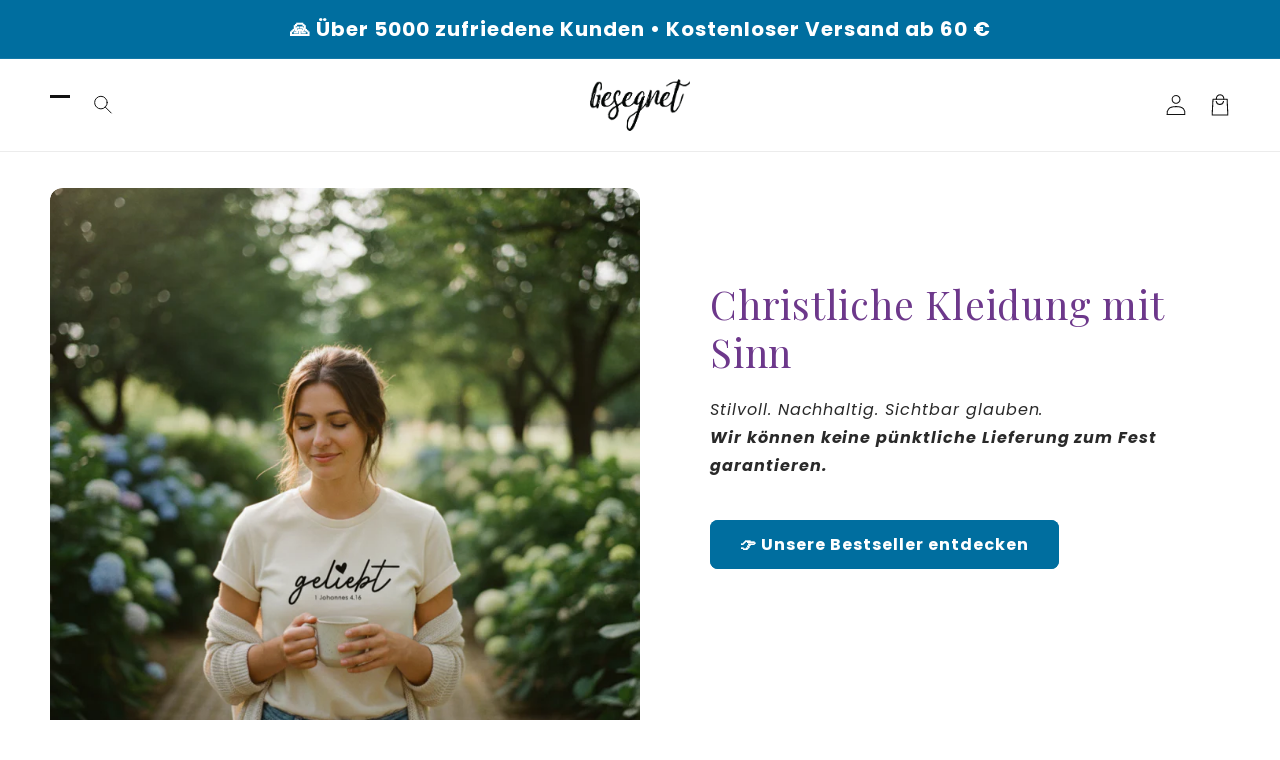

--- FILE ---
content_type: text/json
request_url: https://conf.config-security.com/model
body_size: 84
content:
{"title":"recommendation AI model (keras)","structure":"release_id=0x3d:5f:66:3d:33:63:58:37:37:6e:69:44:2c:3e:3b:39:20:66:31:47:2d:56:77:31:23:3d:78:41:5e;keras;7cjf5x0k5vxpuv10v6wxyr622a16iqcvdd1hbkbh21cebh2dojhnj7hni84vq4fog2ep4475","weights":"../weights/3d5f663d.h5","biases":"../biases/3d5f663d.h5"}